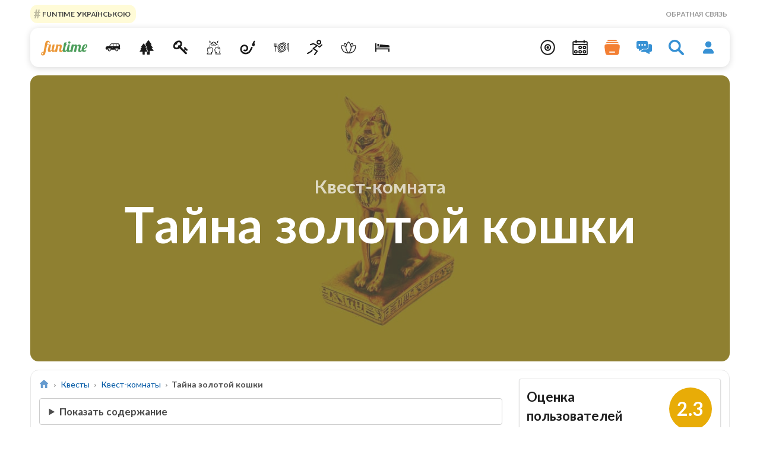

--- FILE ---
content_type: text/html; charset=utf-8
request_url: https://funtime.kiev.ua/escape-quests/tayna-zolotoy-koshki
body_size: 15007
content:
<!DOCTYPE html><html lang="ru"><head><meta charset="utf-8"><meta name="viewport" content="width=device-width, initial-scale=1, shrink-to-fit=no"><title>Тайна золотой кошки - это квест комната на шесть человек на Позняках в Киеве</title><meta name="description" content="Предлагаем вам пройти квест &quot;Тайна золотой кошки&quot; от игрового пространства «KinoRoom» на Позняках. Что еще приятно, разгадав все загадки, вы заберете с собой ценный артефакт - трофей и прямое подтверждение, что вы справились с этим квест-приключением!"><link rel="preload" href="/f/vf.woff2" as=font type="font/woff2" crossorigin><link rel="stylesheet" href="/b/5.4/s1.css"><link rel="stylesheet" href="/b/5.4/s2.css"><link rel="stylesheet" href="/b/5.4/f.css"><link rel="stylesheet" href="/b/5.4/l.css"><link rel=canonical href="https://funtime.kiev.ua/escape-quests/tayna-zolotoy-koshki"><link rel="image_src" href="https://funtime.kiev.ua/u/i/social/2017/02/tayna-zolotoy-koshki-kvest-komnata-kiev-poznyaki-58b46f2c9c21e.png"><meta name="version" content="5.4"><meta property="fb:pages" content="803003659747927"><meta property="og:url" content="https://funtime.kiev.ua/escape-quests/tayna-zolotoy-koshki"><meta property="og:type" content="website"><meta property="og:title" content="Тайна золотой кошки - это квест комната на шесть человек на Позняках в Киеве"><meta property="og:image" content="https://funtime.kiev.ua/u/i/social/2017/02/tayna-zolotoy-koshki-kvest-komnata-kiev-poznyaki-58b46f2c9c21e.png"><meta property="og:description" content="Предлагаем вам пройти квест &quot;Тайна золотой кошки&quot; от игрового пространства «KinoRoom» на Позняках. Что еще приятно, разгадав все загадки, вы заберете с собой ценный артефакт - трофей и прямое подтверждение, что вы справились с этим квест-приключением!"><meta property="og:site_name" content="Funtime Kiev"><meta name="twitter:card" content=summary_large_image><meta name="twitter:site" content="@funtime_ukraine"><meta name="twitter:creator" content="@funtime_ukraine"><link rel="icon" href="/favicon/32x32.png" sizes="32x32"><link rel="icon" href="/favicon/f.svg" sizes=any type="image/svg+xml"><link rel="apple-touch-icon" href="/favicon/apple-touch-icon.png"><link rel="manifest" href="/b/5.4/app.webmanifest"><link rel="alternate" type="application/rss+xml" title="Funtime Kiev" href="/rss"><meta name="csrf-token" content="r6i9bHS1UMkSFZkrfC8kfMHdjhHsxOw14WGmVQtn"><meta name="keywords" content="Тайна золотой кошки, позняки, квест, комната, кинорум, kinoroom, игровое пространство, киев, ахматовой, 60 минут, эскейп квест"><script type="application/ld+json">[{"@context":"https:\/\/schema.org","@type":"BreadcrumbList","itemListElement":[{"@type":"ListItem","position":1,"name":"Квесты","item":"https:\/\/funtime.kiev.ua\/escape-quests"},{"@type":"ListItem","position":2,"name":"Квест-комната","item":"https:\/\/funtime.kiev.ua\/escape-quests\/type\/questrooms"},{"@type":"ListItem","position":3,"name":"Тайна золотой кошки","item":"https:\/\/funtime.kiev.ua\/escape-quests\/tayna-zolotoy-koshki"}]},{"@context":"https:\/\/schema.org","@type":"Place","name":"Тайна золотой кошки","description":"Предлагаем вам пройти квест \"Тайна золотой кошки\" от игрового пространства «KinoRoom» на Позняках. Что еще приятно, разгадав все загадки, вы заберете с собой ценный артефакт - трофей и прямое подтверждение, что вы справились с этим квест-приключением!","address":{"@type":"PostalAddress","addressCountry":"UA","streetAddress":"Киев, ул. Анны Ахматовой, 46"},"geo":{"@type":"GeoCoordinates","latitude":50.4067,"longitude":30.6185},"image":"https:\/\/funtime.kiev.ua\/u\/i\/grid\/2017\/02\/tayna-zolotoy-koshki-kvest-komnata-kiev-poznyaki-58b46f2c9c21e.jpg","url":"https:\/\/funtime.kiev.ua\/escape-quests\/tayna-zolotoy-koshki","publicAccess":true,"additionalProperty":[{"@type":"PropertyValue","name":"Уровень сложности","value":"не указано организатором"},{"@type":"PropertyValue","name":"Длительность игры","value":"60 минут"},{"@type":"PropertyValue","name":"Количество игроков","value":"от 2 до 6"},{"@type":"PropertyValue","name":"Возрастные ограничения","value":"не указано организатором"},{"@type":"PropertyValue","name":"Легенда","value":"есть"},{"@type":"PropertyValue","name":"Цена","value":"700 грн"},{"@type":"PropertyValue","name":"Удается пройти","value":"не указано организатором"},{"@type":"PropertyValue","name":"Среднее время прохождения","value":"не указано организатором"},{"@type":"PropertyValue","name":"Рекорд комнаты","value":"не указано организатором"}]}]</script></head><body><header><div class="ui responsive grid top-header-grid middle aligned"><div class="left aligned wide column padding-zero"><div class="top-header-list"><a class="item ft-header-tag" href="https://funtime.com.ua/?utm_source=funtime_kiev&amp;utm_campaign=header_tag_2026" target="_blank" rel="nofollow noopener" data-id="65"> FUNTIME УКРАЇНСЬКОЮ </a></div></div><div class="right aligned right floated four wide column padding-zero top-header-right-column"><a href="/feedback" class="item upper">Обратная связь</a></div></div><div class="ui responsive grid desktop-menu-grid"><nav class="ui big category-menu menu navbar secondary desktop-menu"><a href="/" class="brand"> <svg><use xlink:href="/b/5.4/s.svg#logo"></use></svg> </a> <a class="green item" href="/where-to-go" title="Куда поехать" data-position="bottom left" > <i class="large icon mm-icon"> <svg><use xlink:href="/b/5.4/s.svg#car-adventures"></use></svg> </i> </a> <a class="lightgreen item" href="/pogulyat-v-gorode" title="Погулять в городе" data-position="bottom left" > <i class="large icon mm-icon"> <svg><use xlink:href="/b/5.4/s.svg#pines"></use></svg> </i> </a> <a class="black item" href="/escape-quests" title="Квесты" data-position="bottom left" > <i class="large icon mm-icon"> <svg><use xlink:href="/b/5.4/s.svg#key"></use></svg> </i> </a> <a class="flatblue item" href="/kreativnie-prostranstva" title="Креативные пространства" data-position="bottom left" > <i class="large icon mm-icon"> <svg><use xlink:href="/b/5.4/s.svg#conversation"></use></svg> </i> </a> <a class="wetasphalt item" href="/kalyannie-kieva" title="Кальянные" data-position="bottom left" > <i class="large icon mm-icon"> <svg><use xlink:href="/b/5.4/s.svg#hoorah-pipe"></use></svg> </i> </a> <a class="redmeal item" href="/eat-n-drink" title="Поесть и выпить" data-position="bottom left" > <i class="large icon mm-icon"> <svg><use xlink:href="/b/5.4/s.svg#dinner"></use></svg> </i> </a> <a class="dirtyyellow item" href="/aktivnie-razvlecheniya" title="Активные развлечения" data-position="bottom left" > <i class="large icon mm-icon"> <svg><use xlink:href="/b/5.4/s.svg#running"></use></svg> </i> </a> <a class="naturegreen item" href="/health-n-beauty" title="Красота и здоровье" data-position="bottom left" > <i class="large icon mm-icon"> <svg><use xlink:href="/b/5.4/s.svg#lotus"></use></svg> </i> </a> <a class="warmbrown item" href="/hostels" title="Хостелы" data-position="bottom left" > <i class="large icon mm-icon"> <svg><use xlink:href="/b/5.4/s.svg#hostel"></use></svg> </i> </a><div class="right menu"><a class="icon item events-menu-button" title="Места рядом" href="/nearby"> <i class="large icon"> <svg><use xlink:href="/b/5.4/s.svg#near"></use></svg> </i> </a> <a class="icon item events-menu-button" title="События" href="/events"> <i class="large icon"> <svg><use xlink:href="/b/5.4/s.svg#afisha-calendar"></use></svg> </i> </a> <a class="icon item" href="/collections" title="Подборки"> <i class="large orange icon"> <svg><use xlink:href="/b/5.4/s.svg#library"></use></svg> </i> </a> <a class="icon item" href="/reviews" title="Отзывы пользователей"> <i class="large blue icon"> <svg><use xlink:href="/b/5.4/s.svg#conversation-bubles"></use></svg> </i> </a> <span class="search-mdl-show-btn icon link item" title="Поиск на сайте" > <i class="large blue icon"> <svg><use xlink:href="/b/5.4/s.svg#search"></use></svg> </i> </span> <a rel="nofollow" title="Войти" href="/login" class="icon item" > <i class="large blue icon"><svg><use xlink:href="/b/5.4/s.svg#user"></use></svg></i> </a></div></nav></div><nav class="mobile-menu category-menu"><div class="ui large category-menu menu navbar secondary"><a href="/" class="item brand" title="Funtime Ukraine"> <svg><use xlink:href="/b/5.4/s.svg#logo"></use></svg> </a><div class="right menu open"><div class="menu item pointer"><i class="icon menu-icon">☰</i>Меню</div></div></div><div class="ui vertical navbar fluid large menu mobile-open-menu"><div class="ui olive segment menu-hello-segment"><p class="menu-welcome">Здравствуйте!</p><div class="ui vertical fluid basic buttons"><a href="/login" class="ui button"> <i class="icon"> <svg><use xlink:href="/b/5.4/s.svg#user"></use></svg> </i>Войти </a></div></div><a class=item href="/nearby"> <i class="black icon"> <svg><use xlink:href="/b/5.4/s.svg#near"></use></svg> </i><b>Места рядом</b> </a> <span class="search-mdl-show-btn link item"> <i class="blue icon"> <svg><use xlink:href="/b/5.4/s.svg#search"></use></svg> </i>Поиск на сайте </span> <a class="item font-larger green" href="/where-to-go"> <i class=icon> <svg><use xlink:href="/b/5.4/s.svg#car-adventures"></use></svg> </i>Куда поехать </a> <a class="item green" href="/where-to-go/type/rest-places" > <i class=icon> <svg><use xlink:href="/b/5.4/s.svg#place"></use></svg> </i> &nbsp;&nbsp; Интересные места </a> <a class="item font-larger lightgreen" href="/pogulyat-v-gorode"> <i class=icon> <svg><use xlink:href="/b/5.4/s.svg#pines"></use></svg> </i>Погулять в городе </a> <a class="item lightgreen" href="/pogulyat-v-gorode/type/city-places" > <i class=icon> <svg><use xlink:href="/b/5.4/s.svg#landscape"></use></svg> </i> &nbsp;&nbsp; Места для прогулки </a> <a class="item lightgreen" href="/pogulyat-v-gorode/type/parks" > <i class=icon> <svg><use xlink:href="/b/5.4/s.svg#park"></use></svg> </i> &nbsp;&nbsp; Парки </a> <a class="item sandyellow" href="/pogulyat-v-gorode/type/beaches" > <i class=icon> <svg><use xlink:href="/b/5.4/s.svg#umbrella"></use></svg> </i> &nbsp;&nbsp; Пляжи </a> <a class="item darkorange" href="/pogulyat-v-gorode/type/murals" > <i class=icon> <svg><use xlink:href="/b/5.4/s.svg#spray-paint"></use></svg> </i> &nbsp;&nbsp; Муралы </a> <a class="item warmbrown" href="/pogulyat-v-gorode/type/museums" > <i class=icon> <svg><use xlink:href="/b/5.4/s.svg#museum-jar"></use></svg> </i> &nbsp;&nbsp; Музеи </a> <a class="item font-larger black" href="/escape-quests"> <i class=icon> <svg><use xlink:href="/b/5.4/s.svg#key"></use></svg> </i>Квесты </a> <a class="item black" href="/escape-quests/type/questrooms" > <i class=icon> <svg><use xlink:href="/b/5.4/s.svg#key"></use></svg> </i> &nbsp;&nbsp; Квест-комнаты </a> <a class="item darkpink" href="/escape-quests/type/spaces" > <i class=icon> <svg><use xlink:href="/b/5.4/s.svg#sofa"></use></svg> </i> &nbsp;&nbsp; Квест-пространства </a> <a class="item wetasphalt" href="/escape-quests/type/networks" > <i class=icon> <svg><use xlink:href="/b/5.4/s.svg#networking"></use></svg> </i> &nbsp;&nbsp; Сети квестов </a> <a class="item green" href="/escape-quests/type/mass-quests" > <i class=icon> <svg><use xlink:href="/b/5.4/s.svg#audience"></use></svg> </i> &nbsp;&nbsp; Массовые квесты </a> <a class="item black" href="/escape-quests/type/quest-performances" > <i class=icon> <svg><use xlink:href="/b/5.4/s.svg#theatre-mask"></use></svg> </i> &nbsp;&nbsp; Квест-перформансы </a> <a class="item dirtyred" href="/escape-quests/type/festive-quests" > <i class=icon> <svg><use xlink:href="/b/5.4/s.svg#game"></use></svg> </i> &nbsp;&nbsp; Квест-игры </a> <a class="item darkgrey" href="/escape-quests/type/walk-quests" > <i class=icon> <svg><use xlink:href="/b/5.4/s.svg#footprint"></use></svg> </i> &nbsp;&nbsp; Пешеходные квесты </a> <a class="item pastelblue" href="/escape-quests/type/live-quest" > <i class=icon> <svg><use xlink:href="/b/5.4/s.svg#diamond"></use></svg> </i> &nbsp;&nbsp; Живые квесты </a> <a class="item darkgrey" href="/escape-quests/type/vr-quest" > <i class=icon> <svg><use xlink:href="/b/5.4/s.svg#vr-player"></use></svg> </i> &nbsp;&nbsp; VR квесты </a> <a class="item fiolent" href="/escape-quests/type/online-quests" > <i class=icon> <svg><use xlink:href="/b/5.4/s.svg#online-game"></use></svg> </i> &nbsp;&nbsp; Онлайн квесты </a> <a class="item font-larger flatblue" href="/kreativnie-prostranstva"> <i class=icon> <svg><use xlink:href="/b/5.4/s.svg#conversation"></use></svg> </i>Креативные пространства </a> <a class="item flatblue" href="/kreativnie-prostranstva/type/creative-spaces" > <i class=icon> <svg><use xlink:href="/b/5.4/s.svg#people-talk"></use></svg> </i> &nbsp;&nbsp; Креативные пространства </a> <a class="item darkred" href="/kreativnie-prostranstva/type/game-spaces" > <i class=icon> <svg><use xlink:href="/b/5.4/s.svg#game-controller"></use></svg> </i> &nbsp;&nbsp; Игровые пространства </a> <a class="item fiolent" href="/kreativnie-prostranstva/type/event-spaces" > <i class=icon> <svg><use xlink:href="/b/5.4/s.svg#event-place"></use></svg> </i> &nbsp;&nbsp; Ивент площадки </a> <a class="item font-larger wetasphalt" href="/kalyannie-kieva"> <i class=icon> <svg><use xlink:href="/b/5.4/s.svg#hoorah-pipe"></use></svg> </i>Кальянные </a> <a class="item wetasphalt" href="/kalyannie-kieva/type/hookah-bars" > <i class=icon> <svg><use xlink:href="/b/5.4/s.svg#hoorah-pipe"></use></svg> </i> &nbsp;&nbsp; Кальянные </a> <a class="item font-larger redmeal" href="/eat-n-drink"> <i class=icon> <svg><use xlink:href="/b/5.4/s.svg#dinner"></use></svg> </i>Поесть и выпить </a> <a class="item darkgrey" href="/eat-n-drink/type/coffee-houses" > <i class=icon> <svg><use xlink:href="/b/5.4/s.svg#coffee-cup"></use></svg> </i> &nbsp;&nbsp; Кофейни </a> <a class="item black" href="/eat-n-drink/type/restaurants" > <i class=icon> <svg><use xlink:href="/b/5.4/s.svg#restaurant"></use></svg> </i> &nbsp;&nbsp; Рестораны </a> <a class="item font-larger dirtyyellow" href="/aktivnie-razvlecheniya"> <i class=icon> <svg><use xlink:href="/b/5.4/s.svg#running"></use></svg> </i>Активные развлечения </a> <a class="item flatblue" href="/aktivnie-razvlecheniya/type/winter-entertainments" > <i class=icon> <svg><use xlink:href="/b/5.4/s.svg#snowflake"></use></svg> </i> &nbsp;&nbsp; Зимние развлечения </a> <a class="item darkpink" href="/aktivnie-razvlecheniya/type/paintball-clubs" > <i class=icon> <svg><use xlink:href="/b/5.4/s.svg#paintball"></use></svg> </i> &nbsp;&nbsp; Пейнтбольные клубы </a> <a class="item darkred" href="/aktivnie-razvlecheniya/type/karts" > <i class=icon> <svg><use xlink:href="/b/5.4/s.svg#kart"></use></svg> </i> &nbsp;&nbsp; Картинги </a> <a class="item flatblue" href="/aktivnie-razvlecheniya/type/resort" > <i class=icon> <svg><use xlink:href="/b/5.4/s.svg#ropeway"></use></svg> </i> &nbsp;&nbsp; Курорты </a> <a class="item warmbrown" href="/aktivnie-razvlecheniya/type/futsal" > <i class=icon> <svg><use xlink:href="/b/5.4/s.svg#football-player"></use></svg> </i> &nbsp;&nbsp; Футзал </a> <a class="item dirtyred" href="/aktivnie-razvlecheniya/type/roller-skating" > <i class=icon> <svg><use xlink:href="/b/5.4/s.svg#roller-skate"></use></svg> </i> &nbsp;&nbsp; Роллердромы </a> <a class="item ropetint" href="/aktivnie-razvlecheniya/type/skyparks" > <i class=icon> <svg><use xlink:href="/b/5.4/s.svg#climbing"></use></svg> </i> &nbsp;&nbsp; Веревочные парки </a> <a class="item mountrock" href="/aktivnie-razvlecheniya/type/climbing-walls" > <i class=icon> <svg><use xlink:href="/b/5.4/s.svg#climbing-wall"></use></svg> </i> &nbsp;&nbsp; Скалодромы </a> <a class="item green" href="/aktivnie-razvlecheniya/type/stadium" > <i class=icon> <svg><use xlink:href="/b/5.4/s.svg#stadium"></use></svg> </i> &nbsp;&nbsp; Стадионы </a> <a class="item flatblue" href="/aktivnie-razvlecheniya/type/ski-complex" > <i class=icon> <svg><use xlink:href="/b/5.4/s.svg#skier"></use></svg> </i> &nbsp;&nbsp; Горнолыжные комплексы </a> <a class="item dirtyred" href="/aktivnie-razvlecheniya/type/trampoline" > <i class=icon> <svg><use xlink:href="/b/5.4/s.svg#trampoline"></use></svg> </i> &nbsp;&nbsp; Батутные залы </a> <a class="item yellow" href="/aktivnie-razvlecheniya/type/fun-entertainments" > <i class=icon> <svg><use xlink:href="/b/5.4/s.svg#star-shine"></use></svg> </i> &nbsp;&nbsp; Интересные развлечения </a> <a class="item font-larger naturegreen" href="/health-n-beauty"> <i class=icon> <svg><use xlink:href="/b/5.4/s.svg#lotus"></use></svg> </i>Красота и здоровье </a> <a class="item redmeal" href="/health-n-beauty/type/sauna" > <i class=icon> <svg><use xlink:href="/b/5.4/s.svg#sauna"></use></svg> </i> &nbsp;&nbsp; Сауны </a> <a class="item warmbrown" href="/health-n-beauty/type/banya" > <i class=icon> <svg><use xlink:href="/b/5.4/s.svg#banya"></use></svg> </i> &nbsp;&nbsp; Бани </a> <a class="item warmbrown" href="/health-n-beauty/type/country-complexes" > <i class=icon> <svg><use xlink:href="/b/5.4/s.svg#sunbed"></use></svg> </i> &nbsp;&nbsp; Загородные комплексы </a> <a class="item font-larger warmbrown" href="/hostels"> <i class=icon> <svg><use xlink:href="/b/5.4/s.svg#hostel"></use></svg> </i>Хостелы </a> <a class="item pastelblue" href="/hostels/type/hostels" > <i class=icon> <svg><use xlink:href="/b/5.4/s.svg#hostel-bed"></use></svg> </i> &nbsp;&nbsp; Хостелы </a> <a class="item darkgrey" href="/hostels/type/hostels-networks" > <i class=icon> <svg><use xlink:href="/b/5.4/s.svg#hostel-building"></use></svg> </i> &nbsp;&nbsp; Сети хостелов </a> <a class=item href="/collections" title="Подборки">Подборки</a> <a class=item href="/events" title="События">События</a> <a class=item href="/reviews" title="Отзывы пользователей">Отзывы пользователей</a> <a class=item rel=nofollow href="/pr" title="Реклама на сайте">Реклама на сайте</a> <a class=item href="/feedback" title="Обратная связь">Обратная связь</a></div></nav></header><main><div class="ui responsive grid margin-0"><div class="wide column row image-box"><picture><source media="(min-width: 480px)" width=1280 height=520 srcset="/u/i/bg/2017/02/tayna-zolotoy-koshki-kvest-komnata-kiev-poznyaki-58b46f2c9c21e.jpg" ><img class="title-box-image" alt="Тайна золотой кошки - это квест комната на шесть человек на Позняках в Киеве" fetchpriority=high decoding=sync src="/u/i/grid/2017/02/tayna-zolotoy-koshki-kvest-komnata-kiev-poznyaki-58b46f2c9c21e.jpg" width=400 height=300 ></picture><div class="title-box"><div class="middle-centered-flex-box"><div class="type-title">Квест-комната</div><h1>Тайна золотой кошки</h1></div></div></div></div><div class="ui responsive grid location content-block"><div class="wide column row"><div class="column"><div class="ui grid"><div class="eleven wide column"><ul class="bcs"><li class="bc"><a href="/" title="Главная страница" ><i class="link icon"><svg><use xlink:href="/b/5.4/s.svg#home"></use></svg></i></a></li><li class="bc"><a href="/escape-quests" title="Квесты" >Квесты</a></li><li class="bc"><a href="/escape-quests/type/questrooms" title="Квест-комнаты" >Квест-комнаты</a></li><li class="bc active">Тайна золотой кошки</li></ul><details><summary data-openedtext="Содержание" data-closedtext="Показать содержание">Показать содержание</summary><div class="ui bulleted related selection large list"><a class="item" href="#description">Описание</a> <a class="item" href="#overviews">Рецензия</a> <a class="item" href="#user_rating">Оценка пользователей</a> <a class="item" href="#funtime_rating">Оценка Funtime</a> <a class="item" href="#contacts">Контакты</a> <a class="item" href="#reviews">Отзывы</a> <a class="item" href="#near_locations">Что еще есть рядом</a></div></details><div class="main-text" id="description"><p>- Твой дед был археологом?</p><p>- Да, помешанным на Египте. Нашел его дневник, там он пишет про золотую кошку, мол, привез ее скрытно с раскопок.</p><p>- И, считаешь он эту кошку где-то закопал?</p><p>- Нет, он под старость полностью сбрендил, все про какую-то сокровищницу лепетал, но никто его всерьез не воспринимал. Но, думаю, что он сам ее соорудил.</p><p>- По-этому мы к нему на дачу приехали, чего ты сразу не сказал?</p><p>- Ну, дед мне ключ от подвала оставил, чудный такой. И ты единственный, кому я доверяю, а самому как-то страшновато. Дед еще тот выдумщик был, думаю, ловушек наставил и загадок понапридумывал, чтобы золотая кошка просто так никому не досталась. Так что, ты со мной?</p><p>- Чего ждешь? Давай, открывай подвал!</p><p>- Смотри! Вон она, в прозрачном ящике... Стой, не трогай!..</p><p>Раздался звук спрятанного механизма, дверь закрылась заглушая тиканье часов...</p><p>Предлагаем вам пройти квест "Тайна золотой кошки" от <a href="https://funtime.kiev.ua/kreativnie-prostranstva/kinoroom" target="_blank">игрового пространства «KinoRoom»</a> на Позняках. Что еще приятно, разгадав все загадки, вы заберете с собой этот ценный артефакт - трофей и прямое подтверждение, что вы справились с этим квест-приключением!</p></div><div class="ui divider hidden"></div><div class="nine wide column"><div class="location-overview-segment" id="overviews"><div class="ui huge header"><i class="icon"><svg><use xlink:href="/b/5.4/s.svg#overview"></use></svg></i><div class="content"><h2 class="hh">Рецензия</h2><div class="sub header">Краткий обзор квест-комнаты «Тайна золотой кошки»</div></div></div><table class="ui very basic unstackable table"><tbody><tr><td>Уровень сложности <i class="icon" data-content="Оценка сложности прохождения квест комнаты" data-position="right center"> <svg><use xlink:href="/b/5.4/s.svg#help-outline"></use></svg> </i></td><td class="right aligned ten wide">не указано организатором</td></tr><tr><td>Длительность игры <i class="icon" data-content="Максимальное время рассчитанное на игру" data-position="right center"> <svg><use xlink:href="/b/5.4/s.svg#help-outline"></use></svg> </i></td><td class="right aligned ten wide">60 минут</td></tr><tr><td>Количество игроков <i class="icon" data-content="Допустимый размер команды" data-position="right center"> <svg><use xlink:href="/b/5.4/s.svg#help-outline"></use></svg> </i></td><td class="right aligned ten wide">от 2 до 6</td></tr><tr><td>Возрастные ограничения <i class="icon" data-content="Заявленый организатором минимальный возраст для участия в квесте" data-position="right center"> <svg><use xlink:href="/b/5.4/s.svg#help-outline"></use></svg> </i></td><td class="right aligned ten wide">не указано организатором</td></tr><tr><td>Легенда <i class="icon" data-content="Мотивационная предыстория комнаты, начало сюжета." data-position="right center"> <svg><use xlink:href="/b/5.4/s.svg#help-outline"></use></svg> </i></td><td class="right aligned ten wide">есть</td></tr><tr><td>Цена <i class="icon" data-content="Стоимость игры" data-position="right center"> <svg><use xlink:href="/b/5.4/s.svg#help-outline"></use></svg> </i></td><td class="right aligned ten wide">700 грн</td></tr><tr><td>Удается пройти <i class="icon" data-content="Процент команд успешно покинувших комнату" data-position="right center"> <svg><use xlink:href="/b/5.4/s.svg#help-outline"></use></svg> </i></td><td class="right aligned ten wide">не указано организатором</td></tr><tr><td>Среднее время прохождения <i class="icon" data-content="Среднее время прохождения квест комнаты" data-position="right center"> <svg><use xlink:href="/b/5.4/s.svg#help-outline"></use></svg> </i></td><td class="right aligned ten wide">не указано организатором</td></tr><tr><td>Рекорд комнаты <i class="icon" data-content="Минимальное время прохождения" data-position="right center"> <svg><use xlink:href="/b/5.4/s.svg#help-outline"></use></svg> </i></td><td class="right aligned ten wide">не указано организатором</td></tr></tbody></table></div><button id="compare_btn" data-id="930" class="fluid ui ft_blue inverted big icon button" > <i class="icon"><svg><use xlink:href="/b/5.4/s.svg#scale"></use></svg></i> Сравнить с другими квест-комнатами </button></div><div class="lazy-bnnr" data-type="universal" data-category="0"></div><div class="ui hidden divider"></div><div class="ui segment two column stackable grid web-share-block"><div class="middle aligned column flex-centered"><div class="ui header"><i class="violet icon"><svg><use xlink:href="/b/5.4/s.svg#share"></use></svg></i><div class=content>Понравилась публикация?<div class="sub header">Поделитесь ссылкой с друзьями!</div></div></div></div><div class="center aligned middle aligned column"><button class="web-share-btn ui big circular violet button ft2-shadow"> <i class="white icon"><svg><use xlink:href="/b/5.4/s.svg#share"></use></svg></i> Поделиться </button></div></div><div class="lazy-content" data-url="/locations/930/upcoming-events"></div></div><div class="five wide column right-side"><div class="ui segment" id="user_rating"><div class="ui list summary-rating-list"><div class="item"><div class="right floated content"><span class="rating-circle rating-size-xl twoplus"> 2.3 </span></div><div class="content"><div class="header summary-rating">Оценка пользователей</div><div class="description">Средняя оценка на основе <a href="#reviews"> 1 отзыва </a> пользователей</div></div></div><span class="ft2-detail rating-detail"> <i class="icon grey icon-4-detail"> <svg><use xlink:href="/b/5.4/s.svg#triangle-down"></use></svg> </i>Подробнее... </span></div><div class="hide" data-source="/locations/930/rating/users/detailed"></div></div><div id=contacts></div><div class="ui huge header contacts-header"><i class="icon"> <svg><use xlink:href="/b/5.4/s.svg#list-clipboard"></use></svg> </i><div class="content"><h2 class="hh">Контакты</h2><div class="sub header">Контактная информация квест-комнаты «Тайна золотой кошки»</div></div></div><div class="ui segment contacts"><div class="ui divided relaxed list contacts-list"><a class="item location-website" data-id="930" target=_blank rel="nofollow noopener" href="http://kinoroom.kiev.ua?utm_source=funtime.kiev.ua&utm_medium=funtime.kiev.ua&utm_campaign=funtime.kiev.ua" > <i class="large icon"><svg><use xlink:href="/b/5.4/s.svg#www"></use></svg></i> <span> Веб-сайт </span> </a> <a rel=nofollow class="item location-phone" data-id="930" href="tel:+380932604455"> <span class="show-contact-span"> <span class="show-contact-btn"> показать </span> </span> <i class="icon large"><svg><use xlink:href="/b/5.4/s.svg#phone-circle"></use></svg></i> <span>(093) 260-44-55</span> </a> <a rel="nofollow" class="item location-phone" data-id="930" href="tel:+380672604455"> <span class="show-contact-span"> <span class="show-contact-btn"> показать </span> </span> <i class="icon large"><svg><use xlink:href="/b/5.4/s.svg#phone-circle"></use></svg></i> <span>(067) 260-44-55</span> </a> <a rel="nofollow" class="item location-phone" data-id="930" href="tel:+380952604455"> <span class="show-contact-span"> <span class="show-contact-btn"> показать </span> </span> <i class="icon large"><svg><use xlink:href="/b/5.4/s.svg#phone-circle"></use></svg></i> <span>(095) 260-44-55</span> </a> <a class="item" target=_blank href="https://facebook.com/kino.room.1" rel="nofollow noopener" title="Страница на Facebook" > <i class="large icon"><svg><use xlink:href="/b/5.4/s.svg#facebook-square"></use></svg></i> <span> Страница на Facebook </span> </a><div class="item show-map-btn" data-type="address"><i class="large icon"><svg><use xlink:href="/b/5.4/s.svg#map-pointer"></use></svg></i> <span>Киев, ул. Анны Ахматовой, 46</span></div><a class="item do-navigate-btn" data-type="contacts_block" href="https://www.google.com/maps/dir/?api=1&destination=50.4067,30.6185&travelmode=driving" target="_blank" > <i class="large icon"><svg><use xlink:href="/b/5.4/s.svg#navigation"></use></svg></i> <span>Построить маршрут</span> </a><div class="item show-map-btn" data-type="map_static_image"><img class="ui rounded image location-map-static bgblr" decoding=async loading=lazy alt="Расположение Тайна золотой кошки на карте; Data: © OpenStreetMap contributors, SRTM, GEBCO, SONNY's LiDAR DTM, NASADEM, ESA WorldCover; Maps © Tracestrack" width=360 height=270 src="/u/m/osm/16/320x240/50.4067/30.6185/map.png" > <img alt="" class="location-map-static-mappin" decoding=async loading=lazy width=60 height=66 src="/mappin/quest.svg" ><div class="ui button show-on-map-glass-btn">Посмотреть на карте</div></div></div></div><div class="ui page dimmer map-modal"><div class="close-circle-btn"><svg><use xlink:href="/b/5.4/s.svg#close"></use></svg></div><div class="map-route-btn-div"><a class="ui circular button map-route-btn do-navigate-btn" data-type="map_modal" href="https://www.google.com/maps/dir/?api=1&destination=50.4067,30.6185&travelmode=driving" target="_blank" > <i class="grey icon"> <svg><use xlink:href="/b/5.4/s.svg#navigation"></use></svg> </i> Построить маршрут </a></div><div class="content"><div class="map-modal-div"><div id="google-map-canvas" class="content"></div></div></div></div><input type="hidden" id="location-map-url" value="https://maps.googleapis.com/maps/api/js?language=ru&key=AIzaSyApQ2T3i_vkZSJVhP3EZpJtsvxoFExLhkY&callback=a_LocationPageMap"> <input type="hidden" id="location-mappin" value="/mappin/quest.svg"> <input type="hidden" id="location-latitude" value="50.4067"> <input type="hidden" id="location-longitude" value="30.6185"><div id="checkin" class="ui segment"><div class="ui basic segment" ><div class="ui centered grid"><div class="center aligned column"><div class="ui center aligned header"><div class="ui yellow large statistic"><div class="value">23</div><div class="label">пользователей</div>планируют посетить квест-комнату «Тайна золотой кошки»</div><div class="content">Тоже планируете посетить?<div class="sub header">Сохраните это место в своем<br><a rel="nofollow" href="/profile/planning">списке планируемых для посещения мест</a> нажатием на кнопку ниже</div></div></div><button class="ui large circular yellow button ft2-shadow" data-ajaxmodal-url="modal/loginform" data-header="Пожалуйста, зарегистрируйтесь на сайте, чтобы добавить это место в список планируемых для посещения мест" > <i class="white icon"> <svg><use xlink:href="/b/5.4/s.svg#planning-place-sign"></use></svg> </i>Хочу посетить </button></div></div><div class="ui hidden divider"></div><div class="ui divider"></div><div class="ui hidden divider"></div><div class="ui centered grid"><div class="center aligned column"><div class="ui center aligned header"><div class="ui green large statistic"><div class="value">3</div><div class="label">пользователя</div>посетили квест-комнату «Тайна золотой кошки»</div><div class="content">Вы тоже были здесь?<div class="sub header">Сохраните это место в своем<br><a rel="nofollow" href="/profile/visited">списке посещенных мест</a> нажатием на кнопку ниже</div></div></div><button class="ui circular green large button ft2-shadow" data-ajaxmodal-url="modal/loginform" data-header="Пожалуйста, зарегистрируйтесь на сайте, чтобы отметиться, что вы были здесь" > <i class="white icon"> <svg><use xlink:href="/b/5.4/s.svg#visited-place-sign"></use></svg> </i>Уже посетил </button></div></div></div></div><section class="lazy-content" data-replace="1" data-url="/locations/930/canbeown-block"></section><div class="lazy-bnnr" data-type="location" data-category="1"></div></div></div><div class="ui divider"></div><section id="reviews" class="ui grid user-reviews"><div class="sixteen wide column"><div class="ui doubling two column grid"><div class="twelve wide column"><div class="ui huge header"><i class="icon"> <svg><use xlink:href="/b/5.4/s.svg#conversation-bubles"></use></svg> </i><div class="content"><h2 class="hh">Отзывы пользователей</h2><div class="sub header">Оценки и отзывы пользователей о квест-комнате «Тайна золотой кошки»</div></div></div></div><div class="four wide column middle aligned center aligned"><button data-ajaxmodal-url="modal/loginform" data-header="Пожалуйста, зарегистрируйтесь на сайте, чтобы оставить отзыв" class="ui big blue circular button ft2-shadow"> Написать отзыв </button></div></div><div id="reviewform" class="ui grid hide"><div class="wide column"></div></div><div class="ui divider"></div><div class="lazy-content relative" id="load-lazy-reviews-div" data-url="/location/930/reviews/first" data-func="a_ReviewsAfterLazyLoad" ><div class="ui feed reviews-feed"><div class="ui hidden divider"></div><div class=relative><div class='cssload-loading'><i></i><i></i></div></div><div></div><div class="ui hidden divider"></div></div></div><form id=reply_form class="ui reply form raised segment hide" action="/review/reply/save" method=post accept-charset="UTF-8" ><i id="replyform-close-icon" class=icon> <svg><use xlink:href="/b/5.4/s.svg#remove"></use></svg> </i><div class=field><label for="reply_textarea">Напишите ваш ответ на отзыв:</label> <textarea id="reply_textarea" name="content" rows=4></textarea></div><input type=hidden name=location_id> <input type=hidden name=rating_id> <input type="hidden" name="_token" value="r6i9bHS1UMkSFZkrfC8kfMHdjhHsxOw14WGmVQtn" autocomplete="off"><div id=send_reply class="ui positive button ft2-shadow">Отправить</div></form></div></section><div class="margin-top-1em"></div><div class="lazy-bnnr" data-type="universal" data-category="0"></div><section class="lazy-content" data-url="/locations/930/related-collections"></section><section class="lazy-content" data-url="/locations/930/near-and-otherbytype"></section><div class="lazy-bnnr" data-type="recommends" data-category="0"></div><section class="ui center aligned grid"><div class="wide column"><div class="ui horizontal divider divider-text">Подписывайтесь на нас</div><div class="soc-media-list"><a target=_blank rel=noopener title="Funtime Telegram" href="https://t.me/funtime_ua"> <i class="telegram circular inverted white large icon"> <svg> <use xlink:href="/b/5.4/s.svg#telegram"></use> </svg> </i> </a> <a target=_blank title="Funtime Facebook" rel=noopener href="https://www.facebook.com/funtime.com.ua"> <i class="facebook circular inverted white large icon"> <svg> <use xlink:href="/b/5.4/s.svg#facebook"></use> </svg> </i> </a> <a target=_blank title="Funtime Youtube" href="https://www.youtube.com/channel/UCRuqWobPu6iIy6YLj1Js98A"> <i class="youtube circular inverted white large icon"> <svg> <use xlink:href="/b/5.4/s.svg#youtube"></use> </svg> </i> </a> <a target=_blank rel=noopener title="Funtime Twitter" href="https://twitter.com/funtime_ukraine"> <i class="twitter circular inverted white large icon"> <svg> <use xlink:href="/b/5.4/s.svg#twitter"></use> </svg> </i> </a></div></div></section><div class="ui hidden divider"></div></div></div></div><div id="ft_share_modal" class="ui small modal"><i class="close grey icon"><svg><use xlink:href="/b/5.4/s.svg#remove"></use></svg></i><div class="content margin_b2em margin_t2em"><div class="ui two column centered grid fts-instance" ><div class="centered row"><div class="twelve wide tablet eight wide computer column"><button data-fts-socid="telegram" class="ui big circular telegram fluid button ft2-shadow"> <i class="white icon"><svg><use xlink:href="/b/5.4/s.svg#telegram"></use></svg></i> Поделиться в Telegram </button></div></div><div class="centered row"><div class="twelve wide tablet eight wide computer column"><button data-fts-socid="facebook" class="ui big circular facebook fluid button ft2-shadow"> <i class="white icon"><svg><use xlink:href="/b/5.4/s.svg#facebook-square"></use></svg></i> Поделиться в Facebook </button></div></div><div class="centered row"><div class="twelve wide tablet eight wide computer column"><button data-fts-socid="twitter" class="ui big circular twitter fluid button ft2-shadow"> <i class="white icon"><svg><use xlink:href="/b/5.4/s.svg#twitter"></use></svg></i> Поделиться в Twitter </button></div></div><div class="centered row navigator-share-row"><div class="twelve wide tablet eight wide computer column"><button class="navigator-share-btn ui big circular black fluid button ft2-shadow"> еще... </button></div></div></div></div></div><div id="locations_compare_modal" class="ui small modal"><i class="close grey icon"><svg><use xlink:href="/b/5.4/s.svg#remove"></use></svg></i><div class="content"><div class="ui basic padded segment"><div class="cssload-loading"><i></i><i></i></div></div></div></div><input type="hidden" name="location_slug" value="tayna-zolotoy-koshki"/></main><footer><span class=hide> Web Performance Optimization - <a href="https://gulch.uk">gulch.uk</a> </span><div class="ui responsive grid sitemap"><div class="ui row"><div class="ui four wide computer only column"><svg class="footer-svg-logo"> <use xlink:href="/b/5.4/s.svg#logo"></use> </svg></div><div class="ui three wide computer only column"><div class="ui disabled small header">Рубрики</div><div class="ui link list"><a class=item href="/where-to-go" title="Куда поехать">Куда поехать</a> <a class=item href="/pogulyat-v-gorode" title="Погулять в городе">Погулять в городе</a> <a class=item href="/escape-quests" title="Квесты">Квесты</a> <a class=item href="/kreativnie-prostranstva" title="Креативные пространства">Креативные пространства</a> <a class=item href="/kalyannie-kieva" title="Кальянные">Кальянные</a> <a class=item href="/eat-n-drink" title="Поесть и выпить">Поесть и выпить</a> <a class=item href="/aktivnie-razvlecheniya" title="Активные развлечения">Активные развлечения</a> <a class=item href="/health-n-beauty" title="Красота и здоровье">Красота и здоровье</a> <a class=item href="/hostels" title="Хостелы">Хостелы</a></div></div><div class="ui three wide computer only column"><div class="ui disabled small header">Страницы</div><div class="ui link list"><a class=item href="/about" rel=nofollow title="О нас" > О нас </a> <a class=item href="/feedback" rel=nofollow title="Обратная связь" > Обратная связь </a> <a class=item href="/pr" rel=nofollow title="Реклама на сайте" > Реклама на сайте </a> <a class=item href="/articles" title="Статьи" >Статьи</a> <a class=item href="/publications" title="Публикации" >Публикации</a> <a class=item href="/press-releases" title="Пресс-релизы" >Пресс-релизы</a> <a class=item href="/pagemap" title="Карта сайта" >Карта сайта</a> <a class=item href="/interesting-links" title="Интересные ссылки" >Интересные ссылки</a> <a class=item href="/reviews-remove" rel=nofollow title="Удаление отзывов" >Удаление отзывов</a> <a class=item href="/user-agreement" rel=nofollow > Условия пользования </a> <a class=item href="/disclaimer" rel=nofollow > Отказ от ответственности </a></div></div><div class="six wide column"><form class="ui form blue raised segment" action="https://api.follow.it/subscription-form/[base64]/8" method=post target=popupwindow ><span class="title-h3">Подписка на RSS рассылку</span><p>Подпишитесь на нашу RSS ленту, чтобы первыми узнавать о новых публикациях.</p><div class="ui left icon action small fluid input"><i class="icon"><svg><use xlink:href="/b/5.4/s.svg#mail"></use></svg></i> <input type=email name=email required placeholder="введите email" autocomplete="on"> <button class="ui basic button" type=submit name=subscribe> Подписаться </button></div></form></div></div></div><div class="ui responsive grid copyright"><div class="ui row"><div class="six wide column">&copy; 2015-2026 FUNTIME</div><div class="ten wide right aligned column"><a href="https://funtime.ua" class=upper target=_blank> funtime.ua </a> • <a href="https://funtime.com.ua" class=upper target=_blank> funtime.com.ua </a></div></div></div><div class="ui responsive grid"><div class="ui row"><div class="sixteen wide column footer-msg"><p>Все права защищены. Использование материалов сайта разрешается только при условии прямой, открытой для поисковых систем, гиперссылки на <a href="https://funtime.kiev.ua">funtime.kiev.ua</a></p><p>Вся информация, представленная на данном веб-ресурсе, предназначена для лиц старше 21 года, исключительно для ознакомления, по принципу «как есть», без гарантий полноты, точности, актуальности, своевременности, и без иных подразумеваемых гарантий.</p></div></div></div></footer><noscript><div class="ui page dimmer visible active"><div class=content><div class=center><div class="ui inverted huge header">Включите поддержку Javascript <br> в вашем браузере</div></div></div></div></noscript><link rel=stylesheet href="/b/5.4/rc.css" type="text/css" property=stylesheet fetchpriority=low><link rel=stylesheet href="/b/5.4/g.css" type="text/css" property=stylesheet fetchpriority=low><link rel=stylesheet href="/b/5.4/st.css" type="text/css" property=stylesheet fetchpriority=low><div id="cse-search-mdl" data-gcse-id="partner-pub-8672392968419536:5160887297" data-is-init="0" class="ui large modal" ><i class="close icon"> <svg><use xlink:href="/b/5.4/s.svg#remove"></use></svg> </i><div class="header">Поиск на сайте</div><div class="scrolling content"><div class="gcse-search"></div></div></div><script defer src="/b/5.4/j.js"></script><script async src="/b/5.4/ru.js"></script><script defer src="/b/5.4/f.js"></script><script defer src="/b/5.4/g.js"></script><script defer src="/b/5.4/l.js"></script><script defer src="/b/5.4/r.js"></script><script defer src="/b/5.4/b.js"></script><script defer src="https://pagead2.googlesyndication.com/pagead/js/adsbygoogle.js"></script><script async src="/b/5.4/co.js" ></script></body></html>

--- FILE ---
content_type: image/svg+xml; charset=utf-8
request_url: https://funtime.kiev.ua/mappin/quest.svg
body_size: 508
content:
<svg xmlns="http://www.w3.org/2000/svg" viewBox="0 0 50 55"><filter id="a" color-interpolation-filters="sRGB"><feDropShadow dx=".4" dy=".2" flood-opacity=".5" stdDeviation="1.5"/></filter><g filter="url(#a)"><path fill="#FFF" d="M45 24.7c0 5.6-2.2 10.6-5.9 14.2l-.5.5c-2.6 2.5-8.8 8.5-11.8 11.5-1 1-2.6 1-3.6 0-3.1-3-9.2-9.1-11.8-11.5-4-3.7-6.4-8.9-6.4-14.7 0-5.6 2.2-10.6 5.9-14.2 3.6-3.6 8.6-5.9 14.1-5.9s10.5 2.3 14.1 5.9c3.7 3.6 5.9 8.6 5.9 14.2z"/></g><path d="M25 42c-9.6 0-17.3-7.8-17.3-17.3S15.4 7.4 25 7.4c9.6 0 17.3 7.8 17.3 17.3S34.6 42 25 42zm0-33.4c-8.9 0-16.1 7.2-16.1 16.1 0 8.9 7.2 16.1 16.1 16.1s16.1-7.2 16.1-16.1c0-8.9-7.2-16.1-16.1-16.1z" opacity=".2"/><path fill="#010101" d="m33.1 28.9.5.5c.1.1.3.3.5.4.2.1.3.2.4.2.1 0 .4-.2.9-.6.4-.4.6-.7.6-.9 0-.1-.1-.3-.4-.5l-1-1-1.1-1.1c-.4-.4-.7-.7-1.1-1-.4-.3-.5-.5-.6-.6-.1-.1-.2-.1-.3-.1-.1 0-.4.2-.9.6-.4.4-.6.7-.6.9 0 .1.1.2.2.4s.3.3.4.5l.5.5c.2.2.3.3.4.3l-1.3 1.3-4.6-4.6c1.1-1.5 1.7-3.1 1.7-4.8 0-1.4-.4-2.6-1.3-3.5-.9-.9-2.1-1.3-3.5-1.3s-2.8.4-4.1 1.2c-1.3.8-2.4 1.9-3.3 3.3-.8 1.3-1.2 2.7-1.2 4.1 0 1.4.4 2.6 1.3 3.5.9.9 2.1 1.3 3.5 1.3 1.6 0 3.2-.6 4.8-1.7l8.8 8.8c.2.2.5.4.9.4s.7-.2 1.1-.5c.4-.4.5-.7.5-1.1 0-.4-.1-.7-.4-.9L31.5 30l1.3-1.3c0-.1.2 0 .3.2zm-9-7.8c-.5.5-1.1.7-1.8.7-.4 0-.7-.1-1.1-.3.2.4.3.7.3 1.1 0 .7-.2 1.3-.7 1.8-.5.5-1.1.7-1.8.7s-1.3-.2-1.8-.7-.7-1.1-.7-1.8.2-1.3.7-1.8 1.1-.7 1.8-.7c.4 0 .7.1 1.1.3-.2-.3-.3-.7-.3-1.1 0-.7.2-1.3.7-1.8s1.1-.7 1.8-.7 1.3.2 1.8.7.7 1.1.7 1.8c.1.7-.2 1.3-.7 1.8z"/></svg>